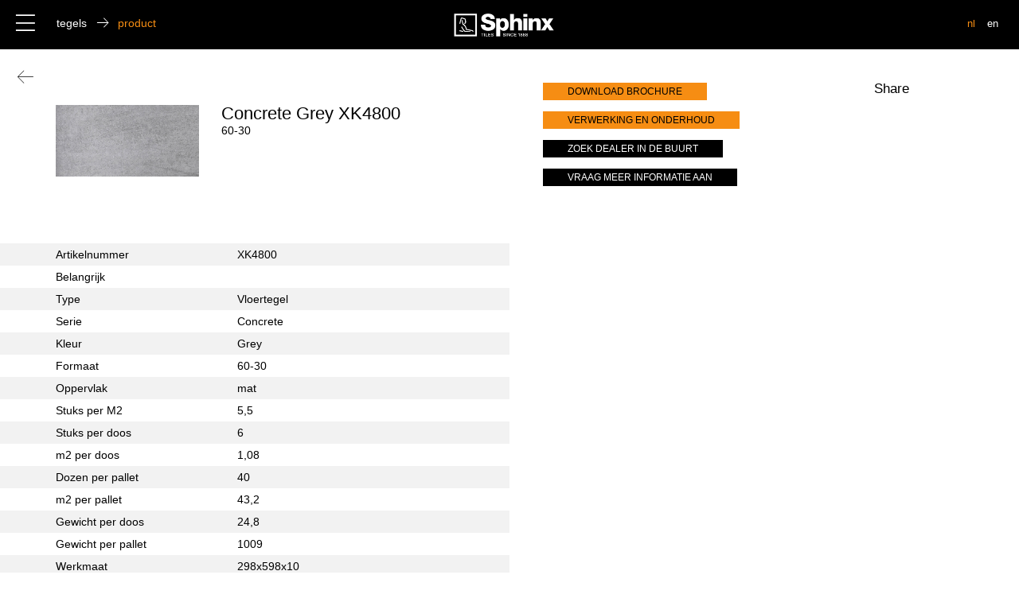

--- FILE ---
content_type: text/html; charset=UTF-8
request_url: https://www.sphinxtegels.nl/nl/product/concrete-xk4800/
body_size: 5292
content:
<!DOCTYPE html>
<html lang="nl">
    <head>
    	<!--<meta http-equiv="refresh" content="6" >-->
		<meta charset="UTF-8" />
        <meta http-equiv="X-UA-Compatible" content="IE=edge,chrome=1">
                <title>Sphinx Tegels |   Concrete Grey XK4800</title>
        <meta name="description" content="Geavanceerde technologie en eigentijds design kenmerken de collecties van Sphinx Tegels.">
		<meta name='robots' content='max-image-preview:large' />
<link rel='dns-prefetch' href='//s.w.org' />
<link rel='stylesheet' id='wp-block-library-css'  href='https://www.sphinxtegels.nl/wp-includes/css/dist/block-library/style.min.css?ver=5.9.12' type='text/css' media='all' />
<link rel='stylesheet' id='wc-blocks-vendors-style-css'  href='https://www.sphinxtegels.nl/wp-content/plugins/woocommerce/packages/woocommerce-blocks/build/wc-blocks-vendors-style.css?ver=6.9.0' type='text/css' media='all' />
<link rel='stylesheet' id='wc-blocks-style-css'  href='https://www.sphinxtegels.nl/wp-content/plugins/woocommerce/packages/woocommerce-blocks/build/wc-blocks-style.css?ver=6.9.0' type='text/css' media='all' />
<style id='global-styles-inline-css' type='text/css'>
body{--wp--preset--color--black: #000000;--wp--preset--color--cyan-bluish-gray: #abb8c3;--wp--preset--color--white: #ffffff;--wp--preset--color--pale-pink: #f78da7;--wp--preset--color--vivid-red: #cf2e2e;--wp--preset--color--luminous-vivid-orange: #ff6900;--wp--preset--color--luminous-vivid-amber: #fcb900;--wp--preset--color--light-green-cyan: #7bdcb5;--wp--preset--color--vivid-green-cyan: #00d084;--wp--preset--color--pale-cyan-blue: #8ed1fc;--wp--preset--color--vivid-cyan-blue: #0693e3;--wp--preset--color--vivid-purple: #9b51e0;--wp--preset--gradient--vivid-cyan-blue-to-vivid-purple: linear-gradient(135deg,rgba(6,147,227,1) 0%,rgb(155,81,224) 100%);--wp--preset--gradient--light-green-cyan-to-vivid-green-cyan: linear-gradient(135deg,rgb(122,220,180) 0%,rgb(0,208,130) 100%);--wp--preset--gradient--luminous-vivid-amber-to-luminous-vivid-orange: linear-gradient(135deg,rgba(252,185,0,1) 0%,rgba(255,105,0,1) 100%);--wp--preset--gradient--luminous-vivid-orange-to-vivid-red: linear-gradient(135deg,rgba(255,105,0,1) 0%,rgb(207,46,46) 100%);--wp--preset--gradient--very-light-gray-to-cyan-bluish-gray: linear-gradient(135deg,rgb(238,238,238) 0%,rgb(169,184,195) 100%);--wp--preset--gradient--cool-to-warm-spectrum: linear-gradient(135deg,rgb(74,234,220) 0%,rgb(151,120,209) 20%,rgb(207,42,186) 40%,rgb(238,44,130) 60%,rgb(251,105,98) 80%,rgb(254,248,76) 100%);--wp--preset--gradient--blush-light-purple: linear-gradient(135deg,rgb(255,206,236) 0%,rgb(152,150,240) 100%);--wp--preset--gradient--blush-bordeaux: linear-gradient(135deg,rgb(254,205,165) 0%,rgb(254,45,45) 50%,rgb(107,0,62) 100%);--wp--preset--gradient--luminous-dusk: linear-gradient(135deg,rgb(255,203,112) 0%,rgb(199,81,192) 50%,rgb(65,88,208) 100%);--wp--preset--gradient--pale-ocean: linear-gradient(135deg,rgb(255,245,203) 0%,rgb(182,227,212) 50%,rgb(51,167,181) 100%);--wp--preset--gradient--electric-grass: linear-gradient(135deg,rgb(202,248,128) 0%,rgb(113,206,126) 100%);--wp--preset--gradient--midnight: linear-gradient(135deg,rgb(2,3,129) 0%,rgb(40,116,252) 100%);--wp--preset--duotone--dark-grayscale: url('#wp-duotone-dark-grayscale');--wp--preset--duotone--grayscale: url('#wp-duotone-grayscale');--wp--preset--duotone--purple-yellow: url('#wp-duotone-purple-yellow');--wp--preset--duotone--blue-red: url('#wp-duotone-blue-red');--wp--preset--duotone--midnight: url('#wp-duotone-midnight');--wp--preset--duotone--magenta-yellow: url('#wp-duotone-magenta-yellow');--wp--preset--duotone--purple-green: url('#wp-duotone-purple-green');--wp--preset--duotone--blue-orange: url('#wp-duotone-blue-orange');--wp--preset--font-size--small: 13px;--wp--preset--font-size--medium: 20px;--wp--preset--font-size--large: 36px;--wp--preset--font-size--x-large: 42px;}.has-black-color{color: var(--wp--preset--color--black) !important;}.has-cyan-bluish-gray-color{color: var(--wp--preset--color--cyan-bluish-gray) !important;}.has-white-color{color: var(--wp--preset--color--white) !important;}.has-pale-pink-color{color: var(--wp--preset--color--pale-pink) !important;}.has-vivid-red-color{color: var(--wp--preset--color--vivid-red) !important;}.has-luminous-vivid-orange-color{color: var(--wp--preset--color--luminous-vivid-orange) !important;}.has-luminous-vivid-amber-color{color: var(--wp--preset--color--luminous-vivid-amber) !important;}.has-light-green-cyan-color{color: var(--wp--preset--color--light-green-cyan) !important;}.has-vivid-green-cyan-color{color: var(--wp--preset--color--vivid-green-cyan) !important;}.has-pale-cyan-blue-color{color: var(--wp--preset--color--pale-cyan-blue) !important;}.has-vivid-cyan-blue-color{color: var(--wp--preset--color--vivid-cyan-blue) !important;}.has-vivid-purple-color{color: var(--wp--preset--color--vivid-purple) !important;}.has-black-background-color{background-color: var(--wp--preset--color--black) !important;}.has-cyan-bluish-gray-background-color{background-color: var(--wp--preset--color--cyan-bluish-gray) !important;}.has-white-background-color{background-color: var(--wp--preset--color--white) !important;}.has-pale-pink-background-color{background-color: var(--wp--preset--color--pale-pink) !important;}.has-vivid-red-background-color{background-color: var(--wp--preset--color--vivid-red) !important;}.has-luminous-vivid-orange-background-color{background-color: var(--wp--preset--color--luminous-vivid-orange) !important;}.has-luminous-vivid-amber-background-color{background-color: var(--wp--preset--color--luminous-vivid-amber) !important;}.has-light-green-cyan-background-color{background-color: var(--wp--preset--color--light-green-cyan) !important;}.has-vivid-green-cyan-background-color{background-color: var(--wp--preset--color--vivid-green-cyan) !important;}.has-pale-cyan-blue-background-color{background-color: var(--wp--preset--color--pale-cyan-blue) !important;}.has-vivid-cyan-blue-background-color{background-color: var(--wp--preset--color--vivid-cyan-blue) !important;}.has-vivid-purple-background-color{background-color: var(--wp--preset--color--vivid-purple) !important;}.has-black-border-color{border-color: var(--wp--preset--color--black) !important;}.has-cyan-bluish-gray-border-color{border-color: var(--wp--preset--color--cyan-bluish-gray) !important;}.has-white-border-color{border-color: var(--wp--preset--color--white) !important;}.has-pale-pink-border-color{border-color: var(--wp--preset--color--pale-pink) !important;}.has-vivid-red-border-color{border-color: var(--wp--preset--color--vivid-red) !important;}.has-luminous-vivid-orange-border-color{border-color: var(--wp--preset--color--luminous-vivid-orange) !important;}.has-luminous-vivid-amber-border-color{border-color: var(--wp--preset--color--luminous-vivid-amber) !important;}.has-light-green-cyan-border-color{border-color: var(--wp--preset--color--light-green-cyan) !important;}.has-vivid-green-cyan-border-color{border-color: var(--wp--preset--color--vivid-green-cyan) !important;}.has-pale-cyan-blue-border-color{border-color: var(--wp--preset--color--pale-cyan-blue) !important;}.has-vivid-cyan-blue-border-color{border-color: var(--wp--preset--color--vivid-cyan-blue) !important;}.has-vivid-purple-border-color{border-color: var(--wp--preset--color--vivid-purple) !important;}.has-vivid-cyan-blue-to-vivid-purple-gradient-background{background: var(--wp--preset--gradient--vivid-cyan-blue-to-vivid-purple) !important;}.has-light-green-cyan-to-vivid-green-cyan-gradient-background{background: var(--wp--preset--gradient--light-green-cyan-to-vivid-green-cyan) !important;}.has-luminous-vivid-amber-to-luminous-vivid-orange-gradient-background{background: var(--wp--preset--gradient--luminous-vivid-amber-to-luminous-vivid-orange) !important;}.has-luminous-vivid-orange-to-vivid-red-gradient-background{background: var(--wp--preset--gradient--luminous-vivid-orange-to-vivid-red) !important;}.has-very-light-gray-to-cyan-bluish-gray-gradient-background{background: var(--wp--preset--gradient--very-light-gray-to-cyan-bluish-gray) !important;}.has-cool-to-warm-spectrum-gradient-background{background: var(--wp--preset--gradient--cool-to-warm-spectrum) !important;}.has-blush-light-purple-gradient-background{background: var(--wp--preset--gradient--blush-light-purple) !important;}.has-blush-bordeaux-gradient-background{background: var(--wp--preset--gradient--blush-bordeaux) !important;}.has-luminous-dusk-gradient-background{background: var(--wp--preset--gradient--luminous-dusk) !important;}.has-pale-ocean-gradient-background{background: var(--wp--preset--gradient--pale-ocean) !important;}.has-electric-grass-gradient-background{background: var(--wp--preset--gradient--electric-grass) !important;}.has-midnight-gradient-background{background: var(--wp--preset--gradient--midnight) !important;}.has-small-font-size{font-size: var(--wp--preset--font-size--small) !important;}.has-medium-font-size{font-size: var(--wp--preset--font-size--medium) !important;}.has-large-font-size{font-size: var(--wp--preset--font-size--large) !important;}.has-x-large-font-size{font-size: var(--wp--preset--font-size--x-large) !important;}
</style>
<link rel='stylesheet' id='woocommerce-layout-css'  href='https://www.sphinxtegels.nl/wp-content/plugins/woocommerce/assets/css/woocommerce-layout.css?ver=6.3.1' type='text/css' media='all' />
<link rel='stylesheet' id='woocommerce-smallscreen-css'  href='https://www.sphinxtegels.nl/wp-content/plugins/woocommerce/assets/css/woocommerce-smallscreen.css?ver=6.3.1' type='text/css' media='only screen and (max-width: 768px)' />
<link rel='stylesheet' id='woocommerce-general-css'  href='https://www.sphinxtegels.nl/wp-content/plugins/woocommerce/assets/css/woocommerce.css?ver=6.3.1' type='text/css' media='all' />
<style id='woocommerce-inline-inline-css' type='text/css'>
.woocommerce form .form-row .required { visibility: visible; }
</style>
<script type='text/javascript' src='https://www.sphinxtegels.nl/wp-includes/js/jquery/jquery.min.js?ver=3.6.0' id='jquery-core-js'></script>
<script type='text/javascript' src='https://www.sphinxtegels.nl/wp-includes/js/jquery/jquery-migrate.min.js?ver=3.3.2' id='jquery-migrate-js'></script>
<link rel="https://api.w.org/" href="https://www.sphinxtegels.nl/nl/wp-json/" /><link rel="alternate" type="application/json" href="https://www.sphinxtegels.nl/nl/wp-json/wp/v2/product/871" /><link rel="EditURI" type="application/rsd+xml" title="RSD" href="https://www.sphinxtegels.nl/xmlrpc.php?rsd" />
<link rel="wlwmanifest" type="application/wlwmanifest+xml" href="https://www.sphinxtegels.nl/wp-includes/wlwmanifest.xml" /> 
<link rel="canonical" href="https://www.sphinxtegels.nl/nl/product/concrete-xk4800/" />
<link rel='shortlink' href='https://www.sphinxtegels.nl/nl/?p=871' />
<link rel="alternate" type="application/json+oembed" href="https://www.sphinxtegels.nl/nl/wp-json/oembed/1.0/embed?url=https%3A%2F%2Fwww.sphinxtegels.nl%2Fnl%2Fproduct%2Fconcrete-xk4800%2F" />
<link rel="alternate" type="text/xml+oembed" href="https://www.sphinxtegels.nl/nl/wp-json/oembed/1.0/embed?url=https%3A%2F%2Fwww.sphinxtegels.nl%2Fnl%2Fproduct%2Fconcrete-xk4800%2F&#038;format=xml" />
<link hreflang="nl" href="https://www.sphinxtegels.nl/nl/product/concrete-xk4800/" rel="alternate" />
<link hreflang="en" href="https://www.sphinxtegels.nl/en/product/concrete-xk4800/" rel="alternate" />
<link hreflang="x-default" href="https://www.sphinxtegels.nl/nl/product/concrete-xk4800/" rel="alternate" />
<meta name="generator" content="qTranslate-X 3.4.6.8" />
<link rel="apple-touch-icon" sizes="180x180" href="/wp-content/uploads/fbrfg/apple-touch-icon.png">
<link rel="icon" type="image/png" sizes="32x32" href="/wp-content/uploads/fbrfg/favicon-32x32.png">
<link rel="icon" type="image/png" sizes="16x16" href="/wp-content/uploads/fbrfg/favicon-16x16.png">
<link rel="manifest" href="/wp-content/uploads/fbrfg/site.webmanifest">
<link rel="shortcut icon" href="/wp-content/uploads/fbrfg/favicon.ico">
<meta name="msapplication-TileColor" content="#ff0000">
<meta name="msapplication-config" content="/wp-content/uploads/fbrfg/browserconfig.xml">
<meta name="theme-color" content="#ffffff">	<noscript><style>.woocommerce-product-gallery{ opacity: 1 !important; }</style></noscript>
	
        <meta name="viewport" content="width=device-width, initial-scale=1.0, maximum-scale=1.0, user-scalable=0" />
		<!--[if lt IE 9]>
        	<script src="https://www.sphinxtegels.nl/wp-content/themes/sx/js/html5shiv.js"></script>
        <![endif]-->
        <link rel="stylesheet" type="text/css" href="https://www.sphinxtegels.nl/wp-content/themes/sx/css/style.css" />
        <link rel="stylesheet" type="text/css" href="https://www.sphinxtegels.nl/wp-content/themes/sx/css/slick.css"/>
        <link href="https://fonts.googleapis.com/css?family=Mr+Dafoe" rel="stylesheet">
		<script type="text/javascript" src="https://www.sphinxtegels.nl/wp-content/themes/sx/js/modernizr.custom.79639.js"></script>
		<script type="text/javascript" src="https://www.sphinxtegels.nl/wp-content/themes/sx/js/jquery-2.1.1.min.js"></script>
		<script type="text/javascript" src="https://www.sphinxtegels.nl/wp-content/themes/sx/js/sz.js"></script>
		<noscript>
			<link rel="stylesheet" type="text/css" href="https://www.sphinxtegels.nl/wp-content/themes/sx/css/styleNoJS.css" />
		</noscript>

        <!-- Global site tag (gtag.js) - Google Analytics -->
        <script async src="https://www.googletagmanager.com/gtag/js?id=UA-135020760-1"></script>
        <script>
          window.dataLayer = window.dataLayer || [];
          function gtag(){dataLayer.push(arguments);}
          gtag('js', new Date());

          gtag('config', 'UA-135020760-1');
        </script>
    </head>    <body data-rsssl=1 class="detail-page product-page ">
        <header>
        	<section class="balk"></section>
        	<div class="menu passief">
    			<ul class="first">
    				<li class="actief inspiratie">inspiratie</li>
    				<li class="tegels">tegels</li>
        			<li><a href="https://www.sphinxtegels.nl/nl/esthetiek/">esthetiek</a></li>
        			<li><a href="https://www.sphinxtegels.nl/nl/dealers/">premium dealers</a></li>
        			<li><a href="https://www.sphinxtegels.nl/nl/collecties/">documentatie</a></li>
        			<li><a href="https://www.sphinxtegels.nl/nl/contact/">contact</a></li>
    			</ul>
    			<section class="menuplaceholder">
        			<ul class="second">
						<li><a href="https://www.sphinxtegels.nl/nl/overzicht-interieur/">interieur</a></li>
	        			<li><a href="https://www.sphinxtegels.nl/nl/overzicht-patronen/">patronen</a></li>
	        		</ul>
	        		<ul class="third">
						<li><a href="https://www.sphinxtegels.nl/nl/overzicht-formaten/">formaat</a></li>
	        			<li><a href="https://www.sphinxtegels.nl/nl/overzicht-kleuren/">kleur</a></li>
	        			<li><a href="https://www.sphinxtegels.nl/nl/overzicht-looks/">look</a></li>
	        		</ul>
        		</section>

    		</div>
        	<section class="breed">
	        	<div class="hamburger"></div>
	        	<div class="broodpad">
	        		<div>tegels</div>
	        		<i class="s-arrow_right"></i>
	        		<div>product</div>
	        	</div>
	        	<a href="https://www.sphinxtegels.nl/nl" target="_self" class="logo"></a>
	        	<div class="lang">
	        		<a class="active" href="https://www.sphinxtegels.nl/nl/product/concrete-xk4800/">nl</a><a class="" href="https://www.sphinxtegels.nl/en/product/concrete-xk4800/">en</a>
	        	</div>
        	</section>
        </header>
        <main>
	        <section class="breed">
	        	<div class="back"></div>
	        	<section class="flex">
			        <section class="b b50">
			        	<section class="padding2">
			        		<section class="thumbinfo">
					        	<section class="thumbje">
						        						        	<img src="https://www.sphinxtegels.nl/wp-content/uploads/2018/11/Concrete-Grey-30x60-XK4800-5-web.jpg">
						        </section>
						        <section class="titel">
						        	<h1>Concrete Grey XK4800						        	</h1>
						        	<div>
						    	60-30									</div>

						        </section>
						    </section>

				        </section>
				        <section>
				        	<table>
								<tbody>
									<tr>
										<td><strong>Artikelnummer</strong></td>
										<td>XK4800</td>
									</tr>
									<tr>
										<td><strong>Belangrijk</strong></td>
										<td></td>
									</tr>
									<tr>
										<td><strong>Type</strong></td>
										<td>Vloertegel</td>
									</tr>
									<tr>
										<td><strong>Serie</strong></td>
										<td>Concrete</td>
									</tr>
									<tr>
										<td><strong>Kleur</strong></td>
										<td>Grey</td>
									</tr>
									<tr>
										<td><strong>Formaat</strong></td>
										<td>60-30</td>
									</tr>
									<tr>
										<td><strong>Oppervlak</strong></td>
										<td>mat</td>
									</tr>
									<tr>
										<td><strong>Stuks per M2</strong></td>
										<td>5,5</td>
									</tr>
									<tr>
										<td><strong>Stuks per doos</strong></td>
										<td>6</td>
									</tr>
									<tr>
										<td><strong>m2 per doos</strong></td>
										<td>1,08</td>
									</tr>
									<tr>
										<td><strong>Dozen per pallet</strong></td>
										<td>40</td>
									</tr>
									<tr>
										<td><strong>m2 per pallet</strong></td>
										<td>43,2</td>
									</tr>
									<tr>
										<td><strong>Gewicht per doos</strong></td>
										<td>24,8</td>
									</tr>
									<tr>
										<td><strong>Gewicht per pallet</strong></td>
										<td>1009</td>
									</tr>
									<tr>
										<td><strong>Werkmaat</strong></td>
										<td>298x598x10</td>
									</tr>
									<tr>
										<td><strong>Gerectificeerd</strong></td>
										<td>Ja</td>
									</tr>
									<tr>
										<td><strong>Slijtklasse</strong></td>
										<td>UGL</td>
									</tr>
									<tr>
										<td><strong>Prijsklasse</strong></td>
										<td>M111 €49,30 incl BTW</td>
									</tr>
									<tr>
										<td><strong>Vorstbestand</strong></td>
										<td>Ja</td>
									</tr>
									<tr>
										<td><strong>Antislipklasse DIN 51097</strong></td>
										<td>A+B</td>
									</tr>
									<tr>
										<td><strong>Antislipklasse</strong></td>
										<td>R10</td>
									</tr>
									<tr>
										<td>&nbsp;</td>
										<td>&nbsp;</td>
									</tr>

								</tbody>

							</table>
				        </section>
			        </section>
		         	<section class="b b50">

			         		<style>
			         							</style>
	         			<script type="text/javascript">
							$(document).ready(function(){
								$('#slider1').slick({
									slidesToShow: 1,
									slidesToScroll: 1,
									pauseOnHover:false,
									autoplay: true,
									autoplaySpeed: 5000,
									adaptiveHeight: true,
									fade: true,
									speed: 500,
									arrows: false,
									dots: true
								});
							 });
						</script>
						<section class="padding3">
			         		<section class="cta">
			         			<a class="btn btnorange" href="https://www.sphinxtegels.nl/wp-content/uploads/2018/11/Brochure-Concrete.pdf" target="_blank">download brochure</a>
			         			<a class="btn btnorange" href="https://www.sphinxtegels.nl/wp-content/themes/sx/pdf/Verwerking_en_onderhoud_NL.pdf" target="_blank">verwerking en onderhoud</a>
			         			<a class="btn" href="https://www.sphinxtegels.nl/nl/dealers/">zoek dealer in de buurt</a>
			         			<div class="btn meerinfo">vraag meer informatie aan</div>
			         		</section>
			         		<div class="social">
			         			<h4>Share</h4>
			         			<!-- Go to www.addthis.com/dashboard to customize your tools --> <script type="text/javascript" src="//s7.addthis.com/js/300/addthis_widget.js#pubid=ra-5c52ea162eb20d50"></script>
			         			<!-- Go to www.addthis.com/dashboard to customize your tools --> <div class="addthis_inline_share_toolbox"></div>
			         		</div>
			         	</section>
		         	</section>

		        </section>

		    </section>
		    <section class="meerinformatie" id="meerinformatie">
		    	<section class="breed">
		    		<section class="uitklapper b100">
		    			<article>
		    				<h3>meer informatie</h3>
		    				<h2>over dit product</h2>
		    				<form action="" method="post">
		    					<input type="text" name="name" placeholder="naam">
		    					<input type="text" name="email" placeholder="email">
		    					<input type="text" name="straatnaam" placeholder="straatnaam">
		    					<input type="text" name="postcode" placeholder="postcode">
		    					<input type="text" name="plaats" placeholder="plaats">
		    					<input type="text" name="telefoonnummer" placeholder="telefoonnummer">
		    					<section class="morechecks">
			    <!--<section><input type="checkbox" name="sample" id="checkbox"><span>graag ontvang ik een sample</span></section>-->
			    <section><input type="checkbox" name="voorwaarden" id="chk_voorwaarden"><span>ik ga akkoord met <a href="https://www.sphinxtegels.nl/wp-content/themes/sx/pdf/DT%20Algemene%20verkoopvoorwaarden%20NL%202019.pdf" target="_blank">algemene voorwaarden</a></span></section>
			    <input type="text" name="spc" hidden="hidden" style="display: none" />
		    					</section>
		    					<input type="submit" value="verzend" name="submit" id="verzendbutton">
		    				</form>
		    			</article>
		    		</section>
		    	</section>
		    </section>
	    </main>
<script>
$(document).ready(function () {

	$('#verzendbutton').hide();
	    $('input').on('click',function () {
	if ($('#chk_voorwaarden').is(':checked')) {
		$('#verzendbutton').show();
		};
		});

    var ckbox = $('#checkbox');

    $('input').on('click',function () {
        if (ckbox.is(':checked')) {
$("input[name='straatnaam']").show();
$("input[name='postcode']").show();
$("input[name='plaats']").show();
$("input[name='telefoonnummer']").show();
        } else {
$("input[name='straatnaam']").hide();
$("input[name='postcode']").hide();
$("input[name='plaats']").hide();
$("input[name='telefoonnummer']").hide();
        }
    });
});

$("input[name='straatnaam']").hide();
$("input[name='postcode']").hide();
$("input[name='plaats']").hide();
$("input[name='telefoonnummer']").hide();
$(".meerinfo").click(function() {
    $('html, body').animate({
        scrollTop: $("#meerinformatie").offset().top
    }, 500);
});

</script>
	<!-- Footer -->
<script type="text/javascript" language="javascript">
			$(document).ready(function(){
	$(".tiles a").sort(sort_li).appendTo('.tiles');

function sort_li(a, b) {
  // get the diff of `data-position`
//   var diff = $(b).data('width') - $(a).data('width');
  // return the difference if it's not 0
  // else return the difference of `data-position2`
/*
  return diff == 0 ? $(b).data('height') - $(a).data('height') : diff;
  return diff == 0 ? $(a).data('title') - $(b).data('title') : diff;
*/

  // although you can use Logical Short-Circuit Evaluation
  return $(b).data('width') - $(a).data('width') || $(b).data('height') - $(a).data('height') || $(a).data('title').toUpperCase() - $(b).data('title').toUpperCase();
};
});
</script>

		<section class="socialfooter">
 			<a href="https://www.pinterest.com/01f80hm5plgib7sueulhnrus32ejid/" target="_blank"><i class="s-pinterest"></i></a>
 			<a href="https://www.instagram.com/sphinxtiles/?hl=nl" target="_blank"><i class="s-instagram"></i></a>
 			<a href="https://twitter.com/SPHINXTEGELS" target="_blank"><i class="s-twitter"></i></a>
 		</section>
	    <footer>
	    	<section class="footerpadding">
		    	<ul>
		    		<li>
		    			<strong>inspiratie</strong>
		    		</li>
						<li><a href="https://www.sphinxtegels.nl/nl/overzicht-interieur/">interieur</a></li>
	        			<li><a href="https://www.sphinxtegels.nl/nl/overzicht-patronen/">patronen</a></li>
		    	</ul>
		    	<ul>
		    		<li>
		    			<strong>tegels</strong>
		    		</li>
						<li><a href="https://www.sphinxtegels.nl/nl/overzicht-formaten/">formaat</a></li>
	        			<li><a href="https://www.sphinxtegels.nl/nl/overzicht-kleuren/">kleur</a></li>
	        			<li><a href="https://www.sphinxtegels.nl/nl/overzicht-looks/">look</a></li>
		    	</ul>
		    	<ul>
		    		<li>
		    			<strong>esthetiek</strong>
		    		</li>
		    		<li>
		    			<a href="https://www.sphinxtegels.nl/nl/esthetiek/">over ons</a>
		    		</li>

		    	</ul>
		    	<ul>
		    		<li>
		    			<strong>dealers</strong>
		    		</li>
        			<li><a href="https://www.sphinxtegels.nl/nl/dealers/">dealers</a></li>
		    	</ul>
		    	<ul>
		    		<li>
		    			<strong>collecties</strong>
		    		</li>
        			<li><a href="https://www.sphinxtegels.nl/nl/collecties/">collecties</a></li>
		    	</ul>
		    	<ul>
		    		<li>
		    			<strong>contact</strong>
		    		</li>
        			<li><a href="https://www.sphinxtegels.nl/nl/contact/">vragen?</a></li>
		    	</ul>
		    </section>
		  	<section class="footerbar">
		  		<a href="https://www.sphinxtegels.nl/nl" class="logo2"><i class="s-logo"></i></a>
		  		<div class="juridisch">

         			<a href="https://www.sphinxtegels.nl/wp-content/themes/sx/pdf/privacy_nl.pdf" target="_blank">privacy verklaring</a>

         			<a href="https://www.sphinxtegels.nl/wp-content/themes/sx/pdf/DT%20Algemene%20verkoopvoorwaarden%20NL%202019.pdf" target="_blank">algemene voorwaarden</a>
         		</div>
		  	</section>
	    </footer>
		<script type="text/javascript" src="https://www.sphinxtegels.nl/wp-content/themes/sx/js/slick.js"></script>
	</body>
</html>